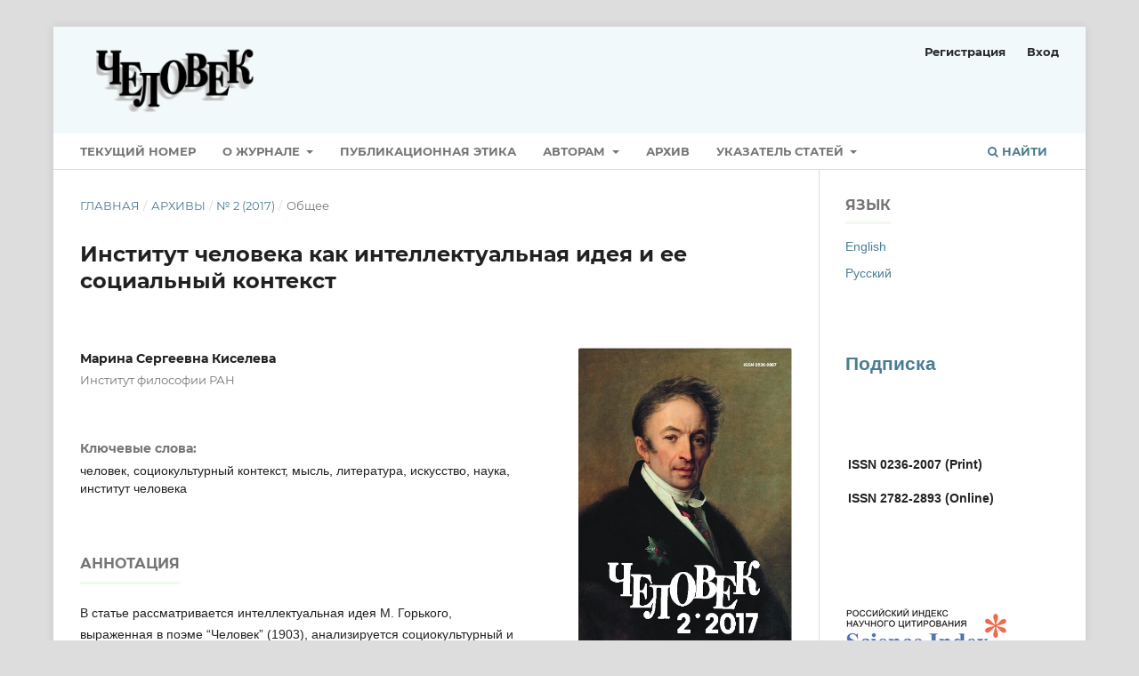

--- FILE ---
content_type: text/html; charset=utf-8
request_url: https://chelovek.iphras.ru/article/view/2440
body_size: 7335
content:
<!DOCTYPE html>
<html lang="ru" xml:lang="ru">
<head>
	<meta charset="utf-8">
	<meta name="viewport" content="width=device-width, initial-scale=1.0">
	<title>
		Институт человека как интеллектуальная идея и ее социальный контекст
							| Человек
			</title>

	
<link rel="icon" href="https://chelovek.iphras.ru/public/journals/17/favicon_ru_RU.png">
<meta name="generator" content="Open Journal Systems 3.4.0.5">
<link rel="schema.DC" href="http://purl.org/dc/elements/1.1/" />
<meta name="DC.Creator.PersonalName" content="Марина Сергеевна Киселева"/>
<meta name="DC.Date.created" scheme="ISO8601" content="2017-04-25"/>
<meta name="DC.Date.dateSubmitted" scheme="ISO8601" content="2019-04-02"/>
<meta name="DC.Date.issued" scheme="ISO8601" content="2019-04-02"/>
<meta name="DC.Date.modified" scheme="ISO8601" content="2019-04-02"/>
<meta name="DC.Description" xml:lang="en" content="The article deals with M. Gorky&#039;s intellectual idea that was expressed in the poem “The Man” (1903) in its state of the constant over the entire work by Gorky. The author of this article is interested in socio-cultural and artistic context of Gorky&#039;s appeal to this idea. Creative works by Auguste Rodin and his Russian student Anna Golubkina related to the problem of Man are also quite relevant in this context. The author considered post-revolutionary journalism by M. Gorky, where he acts as a defender of the rights of Russian scientists under the Bolshevik regime and as the initiator of foundation of research institutes involved in the problems of health and human longevity."/>
<meta name="DC.Description" xml:lang="ru" content="В статье рассматривается интеллектуальная идея М. Горького, выраженная в поэме “Человек” (1903), анализируется социокультурный и художественный контекст обращения к ней писателя. В связи с этим приобретают важность творческие работы О. Родена и его ученицы А.С. Голубкиной, также относящиеся к проблеме человека. Разбираются публицистические произведения М. Горького послереволюционного периода, где он выступает как защитник прав ученых и как инициатор создания научных институтов, занимающихся решением проблем здоровья и долголетия человека."/>
<meta name="DC.Format" scheme="IMT" content="application/pdf"/>
<meta name="DC.Identifier" content="2440"/>
<meta name="DC.Identifier.pageNumber" content="78-94"/>
<meta name="DC.Identifier.URI" content="https://chelovek.iphras.ru/article/view/2440"/>
<meta name="DC.Language" scheme="ISO639-1" content="ru"/>
<meta name="DC.Source" content="Человек"/>
<meta name="DC.Source.Issue" content="2"/>
<meta name="DC.Source.URI" content="https://chelovek.iphras.ru/"/>
<meta name="DC.Subject" xml:lang="ru" content="человек"/>
<meta name="DC.Subject" xml:lang="ru" content="социокультурный контекст"/>
<meta name="DC.Subject" xml:lang="ru" content="мысль"/>
<meta name="DC.Subject" xml:lang="ru" content="литература"/>
<meta name="DC.Subject" xml:lang="ru" content="искусство"/>
<meta name="DC.Subject" xml:lang="ru" content="наука"/>
<meta name="DC.Subject" xml:lang="ru" content="институт человека"/>
<meta name="DC.Subject" xml:lang="en" content="man"/>
<meta name="DC.Subject" xml:lang="en" content="sociocultural context"/>
<meta name="DC.Subject" xml:lang="en" content="thought"/>
<meta name="DC.Subject" xml:lang="en" content="literature"/>
<meta name="DC.Subject" xml:lang="en" content="art"/>
<meta name="DC.Subject" xml:lang="en" content="science"/>
<meta name="DC.Subject" xml:lang="en" content="institute of man"/>
<meta name="DC.Title" content="Институт человека как интеллектуальная идея и ее социальный контекст"/>
<meta name="DC.Title.Alternative" xml:lang="en" content="An Institute of Man: An intellectual idea and its social context"/>
<meta name="DC.Type" content="Text.Serial.Journal"/>
<meta name="DC.Type.articleType" content="Общее"/>
<meta name="gs_meta_revision" content="1.1"/>
<meta name="citation_journal_title" content="Человек"/>
<meta name="citation_journal_abbrev" content="Chl"/>
<meta name="citation_author" content="Марина Сергеевна Киселева"/>
<meta name="citation_author_institution" content="Институт философии РАН"/>
<meta name="citation_title" content="Институт человека как интеллектуальная идея и ее социальный контекст"/>
<meta name="citation_language" content="ru"/>
<meta name="citation_date" content="2017/04/25"/>
<meta name="citation_issue" content="2"/>
<meta name="citation_firstpage" content="78"/>
<meta name="citation_lastpage" content="94"/>
<meta name="citation_abstract_html_url" content="https://chelovek.iphras.ru/article/view/2440"/>
<meta name="citation_abstract" xml:lang="ru" content="В статье рассматривается интеллектуальная идея М. Горького, выраженная в поэме “Человек” (1903), анализируется социокультурный и художественный контекст обращения к ней писателя. В связи с этим приобретают важность творческие работы О. Родена и его ученицы А.С. Голубкиной, также относящиеся к проблеме человека. Разбираются публицистические произведения М. Горького послереволюционного периода, где он выступает как защитник прав ученых и как инициатор создания научных институтов, занимающихся решением проблем здоровья и долголетия человека."/>
<meta name="citation_keywords" xml:lang="en" content="man"/>
<meta name="citation_keywords" xml:lang="en" content="sociocultural context"/>
<meta name="citation_keywords" xml:lang="en" content="thought"/>
<meta name="citation_keywords" xml:lang="en" content="literature"/>
<meta name="citation_keywords" xml:lang="en" content="art"/>
<meta name="citation_keywords" xml:lang="en" content="science"/>
<meta name="citation_keywords" xml:lang="en" content="institute of man"/>
<meta name="citation_pdf_url" content="https://chelovek.iphras.ru/article/download/2440/1790"/>
<link rel="alternate" type="application/atom+xml" href="https://chelovek.iphras.ru/gateway/plugin/AnnouncementFeedGatewayPlugin/atom">
<link rel="alternate" type="application/rdf+xml" href="https://chelovek.iphras.ru/gateway/plugin/AnnouncementFeedGatewayPlugin/rss">
<link rel="alternate" type="application/rss+xml" href="https://chelovek.iphras.ru/gateway/plugin/AnnouncementFeedGatewayPlugin/rss2">
	<link rel="stylesheet" href="https://chelovek.iphras.ru/$$$call$$$/page/page/css?name=stylesheet" type="text/css" /><link rel="stylesheet" href="https://chelovek.iphras.ru/lib/pkp/styles/fontawesome/fontawesome.css?v=3.4.0.5" type="text/css" /><link rel="stylesheet" href="https://chelovek.iphras.ru/public/journals/17/styleSheet.css?d=" type="text/css" /><link rel="stylesheet" href="https://chelovek.iphras.ru/plugins/generic/citationStyleLanguage/css/citationStyleLanguagePlugin.css?v=3.4.0.5" type="text/css" />
</head>
<body class="pkp_page_article pkp_op_view has_site_logo" dir="ltr">

	<div class="pkp_structure_page">

				<header class="pkp_structure_head" id="headerNavigationContainer" role="banner">
						
 <nav class="cmp_skip_to_content" aria-label="Переходы к ссылкам на контент">
	<a href="#pkp_content_main">Перейти к основному контенту</a>
	<a href="#siteNav">Перейти к главному меню навигации</a>
		<a href="#pkp_content_footer">Перейти к нижнему колонтитулу сайта</a>
</nav>

			<div class="pkp_head_wrapper">

				<div class="pkp_site_name_wrapper">
					<button class="pkp_site_nav_toggle">
						<span>Open Menu</span>
					</button>
										<div class="pkp_site_name">
																<a href="						https://chelovek.iphras.ru/index
					" class="is_img">
							<img src="https://chelovek.iphras.ru/public/journals/17/pageHeaderLogoImage_ru_RU.png" width="916" height="340" alt="логотип" />
						</a>
										</div>
				</div>

				
				<nav class="pkp_site_nav_menu" aria-label="Навигация сайта">
					<a id="siteNav"></a>
					<div class="pkp_navigation_primary_row">
						<div class="pkp_navigation_primary_wrapper">
																				<ul id="navigationPrimary" class="pkp_navigation_primary pkp_nav_list">
								<li class="">
				<a href="https://chelovek.iphras.ru/issue/current">
					Текущий номер
				</a>
							</li>
								<li class="">
				<a href="https://chelovek.iphras.ru/about">
					О журнале
				</a>
									<ul>
																					<li class="">
									<a href="https://chelovek.iphras.ru/mis">
										Миссия
									</a>
								</li>
																												<li class="">
									<a href="https://chelovek.iphras.ru/info">
										Общая информация
									</a>
								</li>
																												<li class="">
									<a href="https://chelovek.iphras.ru/retsenziya">
										Порядок рецензирования
									</a>
								</li>
																												<li class="">
									<a href="https://chelovek.iphras.ru/redkollegiya">
										Редакционная коллегия
									</a>
								</li>
																												<li class="">
									<a href="https://chelovek.iphras.ru/redsovet">
										Редакционный совет
									</a>
								</li>
																												<li class="">
									<a href="https://chelovek.iphras.ru/redakt">
										Редакция
									</a>
								</li>
																												<li class="">
									<a href="https://chelovek.iphras.ru/kontakt">
										Контакты
									</a>
								</li>
																												<li class="">
									<a href="https://chelovek.iphras.ru/subscriptions">
										Подписка
									</a>
								</li>
																		</ul>
							</li>
								<li class="">
				<a href="https://chelovek.iphras.ru/publet">
					Публикационная этика
				</a>
							</li>
								<li class="">
				<a href="https://chelovek.iphras.ru/avtoram">
					Авторам
				</a>
									<ul>
																					<li class="">
									<a href="https://chelovek.iphras.ru/otpravit">
										Отправить статью
									</a>
								</li>
																												<li class="">
									<a href="https://chelovek.iphras.ru/toavtor">
										Правила оформления статей
									</a>
								</li>
																												<li class="">
									<a href="https://chelovek.iphras.ru/pod">
										Порядок работы над статьей
									</a>
								</li>
																		</ul>
							</li>
								<li class="">
				<a href="https://chelovek.iphras.ru/issue/archive">
					Архив
				</a>
							</li>
								<li class="">
				<a href="https://chelovek.iphras.ru/kat">
					Указатель статей
				</a>
									<ul>
																					<li class="">
									<a href="https://chelovek.iphras.ru/a_b">
										А - Б
									</a>
								</li>
																												<li class="">
									<a href="https://chelovek.iphras.ru/v_g">
										В - Г
									</a>
								</li>
																												<li class="">
									<a href="https://chelovek.iphras.ru/d_z">
										Д - З
									</a>
								</li>
																												<li class="">
									<a href="https://chelovek.iphras.ru/i_k">
										И - К
									</a>
								</li>
																												<li class="">
									<a href="https://chelovek.iphras.ru/l_m">
										Л - М
									</a>
								</li>
																												<li class="">
									<a href="https://chelovek.iphras.ru/n_p">
										Н - П
									</a>
								</li>
																												<li class="">
									<a href="https://chelovek.iphras.ru/r_s">
										Р - С
									</a>
								</li>
																												<li class="">
									<a href="https://chelovek.iphras.ru/t_cc">
										Т - Ц
									</a>
								</li>
																												<li class="">
									<a href="https://chelovek.iphras.ru/ch_ya">
										Ч - Я
									</a>
								</li>
																												<li class="">
									<a href="https://chelovek.iphras.ru/nekr">
										In Memoria
									</a>
								</li>
																		</ul>
							</li>
			</ul>

				

																						<div class="pkp_navigation_search_wrapper">
									<a href="https://chelovek.iphras.ru/search" class="pkp_search pkp_search_desktop">
										<span class="fa fa-search" aria-hidden="true"></span>
										Найти
									</a>
								</div>
													</div>
					</div>
					<div class="pkp_navigation_user_wrapper" id="navigationUserWrapper">
							<ul id="navigationUser" class="pkp_navigation_user pkp_nav_list">
								<li class="profile">
				<a href="https://chelovek.iphras.ru/user/register">
					Регистрация
				</a>
							</li>
								<li class="profile">
				<a href="https://chelovek.iphras.ru/login">
					Вход
				</a>
							</li>
										</ul>

					</div>
				</nav>
			</div><!-- .pkp_head_wrapper -->
		</header><!-- .pkp_structure_head -->

						<div class="pkp_structure_content has_sidebar">
			<div class="pkp_structure_main" role="main">
				<a id="pkp_content_main"></a>

<div class="page page_article">
			<nav class="cmp_breadcrumbs" role="navigation" aria-label="Вы здесь:">
	<ol>
		<li>
			<a href="https://chelovek.iphras.ru/index">
				Главная
			</a>
			<span class="separator">/</span>
		</li>
		<li>
			<a href="https://chelovek.iphras.ru/issue/archive">
				Архивы
			</a>
			<span class="separator">/</span>
		</li>
					<li>
				<a href="https://chelovek.iphras.ru/issue/view/171">
					№ 2 (2017)
				</a>
				<span class="separator">/</span>
			</li>
				<li class="current" aria-current="page">
			<span aria-current="page">
									Общее
							</span>
		</li>
	</ol>
</nav>
	
		  	 <article class="obj_article_details">

		
	<h1 class="page_title">
		Институт человека как интеллектуальная идея и ее социальный контекст
	</h1>

	
	
	<div class="row">
		<div class="main_entry">

			

							<section class="item authors">
					<h2 class="pkp_screen_reader">Авторы</h2>
					<ul class="authors">
											<li>
							<span class="name">
								Марина Сергеевна Киселева
							</span>
															<span class="affiliation">
									Институт философии РАН
																	</span>
																																		</li>
										</ul>
				</section>
			
									

									<section class="item keywords">
				<h2 class="label">
										Ключевые слова:
				</h2>
				<span class="value">
											человек, 											социокультурный контекст, 											мысль, 											литература, 											искусство, 											наука, 											институт человека									</span>
			</section>
			
						
										<section class="item abstract">
					<h2 class="label">Аннотация</h2>
					<p>В статье рассматривается интеллектуальная идея М. Горького, выраженная в поэме “Человек” (1903), анализируется социокультурный и художественный контекст обращения к ней писателя. В связи с этим приобретают важность творческие работы О. Родена и его ученицы А.С. Голубкиной, также относящиеся к проблеме человека. Разбираются публицистические произведения М. Горького послереволюционного периода, где он выступает как защитник прав ученых и как инициатор создания научных институтов, занимающихся решением проблем здоровья и долголетия человека.</p>
				</section>
			
			

										
				<section class="item downloads_chart">
					<h2 class="label">
						Скачивания
					</h2>
					<div class="value">
						<canvas class="usageStatsGraph" data-object-type="Submission" data-object-id="2440"></canvas>
						<div class="usageStatsUnavailable" data-object-type="Submission" data-object-id="2440">
							Данные по скачиваниям пока не доступны.
						</div>
					</div>
				</section>
			
																																<section class="item author_bios">
					<h2 class="label">
													Биография автора
											</h2>
					<ul class="authors">
																		<li class="sub_item">
								<div class="label">
																																							Марина Сергеевна Киселева,  Институт философии РАН 
																	</div>
								<div class="value">
									<p>доктор философских наук, профессор, главный научный сотрудник</p>
								</div>
							</li>
																</ul>
				</section>
			
						
			
		</div><!-- .main_entry -->

		<div class="entry_details">

										<div class="item cover_image">
					<div class="sub_item">
													<a href="https://chelovek.iphras.ru/issue/view/171">
								<img src="https://chelovek.iphras.ru/public/journals/17/cover_issue_171_ru_RU.jpg" alt="">
							</a>
											</div>
				</div>
			
										<div class="item galleys">
					<h2 class="pkp_screen_reader">
						Загрузки
					</h2>
					<ul class="value galleys_links">
													<li>
								
	
													

<a class="obj_galley_link pdf" href="https://chelovek.iphras.ru/article/view/2440/1790">
		
	pdf

	</a>
							</li>
											</ul>
				</div>
						
						<div class="item published">
				<section class="sub_item">
					<h2 class="label">
						Опубликован
					</h2>
					<div class="value">
																			<span>2017-04-25</span>
																	</div>
				</section>
							</div>
			
															
										<div class="item issue">

											<section class="sub_item">
							<h2 class="label">
								Выпуск
							</h2>
							<div class="value">
								<a class="title" href="https://chelovek.iphras.ru/issue/view/171">
									№ 2 (2017)
								</a>
							</div>
						</section>
					
											<section class="sub_item">
							<h2 class="label">
								Раздел
							</h2>
							<div class="value">
								Общее
							</div>
						</section>
					
									</div>
			
						
						
				<div class="item citation">
		<section class="sub_item citation_display">
			<h2 class="label">
				Как цитировать
			</h2>
			<div class="value">
				<div id="citationOutput" role="region" aria-live="polite">
					<div class="csl-bib-body">
  <div class="csl-entry"><div class="csl-left-margin">[1]</div><div class="csl-right-inline">2017. Институт человека как интеллектуальная идея и ее социальный контекст. <i>Человек</i>. 2 (Apr. 2017), 78–94.</div></div>
</div>
				</div>
				<div class="citation_formats">
					<button class="citation_formats_button label" aria-controls="cslCitationFormats" aria-expanded="false" data-csl-dropdown="true">
						Другие форматы библиографических ссылок
					</button>
					<div id="cslCitationFormats" class="citation_formats_list" aria-hidden="true">
						<ul class="citation_formats_styles">
															<li>
									<a
											aria-controls="citationOutput"
											href="https://chelovek.iphras.ru/citationstylelanguage/get/acm-sig-proceedings?submissionId=2440&amp;publicationId=1042&amp;issueId=171"
											data-load-citation
											data-json-href="https://chelovek.iphras.ru/citationstylelanguage/get/acm-sig-proceedings?submissionId=2440&amp;publicationId=1042&amp;issueId=171&amp;return=json"
									>
										ACM
									</a>
								</li>
															<li>
									<a
											aria-controls="citationOutput"
											href="https://chelovek.iphras.ru/citationstylelanguage/get/acs-nano?submissionId=2440&amp;publicationId=1042&amp;issueId=171"
											data-load-citation
											data-json-href="https://chelovek.iphras.ru/citationstylelanguage/get/acs-nano?submissionId=2440&amp;publicationId=1042&amp;issueId=171&amp;return=json"
									>
										ACS
									</a>
								</li>
															<li>
									<a
											aria-controls="citationOutput"
											href="https://chelovek.iphras.ru/citationstylelanguage/get/apa?submissionId=2440&amp;publicationId=1042&amp;issueId=171"
											data-load-citation
											data-json-href="https://chelovek.iphras.ru/citationstylelanguage/get/apa?submissionId=2440&amp;publicationId=1042&amp;issueId=171&amp;return=json"
									>
										APA
									</a>
								</li>
															<li>
									<a
											aria-controls="citationOutput"
											href="https://chelovek.iphras.ru/citationstylelanguage/get/associacao-brasileira-de-normas-tecnicas?submissionId=2440&amp;publicationId=1042&amp;issueId=171"
											data-load-citation
											data-json-href="https://chelovek.iphras.ru/citationstylelanguage/get/associacao-brasileira-de-normas-tecnicas?submissionId=2440&amp;publicationId=1042&amp;issueId=171&amp;return=json"
									>
										ABNT
									</a>
								</li>
															<li>
									<a
											aria-controls="citationOutput"
											href="https://chelovek.iphras.ru/citationstylelanguage/get/chicago-author-date?submissionId=2440&amp;publicationId=1042&amp;issueId=171"
											data-load-citation
											data-json-href="https://chelovek.iphras.ru/citationstylelanguage/get/chicago-author-date?submissionId=2440&amp;publicationId=1042&amp;issueId=171&amp;return=json"
									>
										Chicago
									</a>
								</li>
															<li>
									<a
											aria-controls="citationOutput"
											href="https://chelovek.iphras.ru/citationstylelanguage/get/harvard-cite-them-right?submissionId=2440&amp;publicationId=1042&amp;issueId=171"
											data-load-citation
											data-json-href="https://chelovek.iphras.ru/citationstylelanguage/get/harvard-cite-them-right?submissionId=2440&amp;publicationId=1042&amp;issueId=171&amp;return=json"
									>
										Harvard
									</a>
								</li>
															<li>
									<a
											aria-controls="citationOutput"
											href="https://chelovek.iphras.ru/citationstylelanguage/get/ieee?submissionId=2440&amp;publicationId=1042&amp;issueId=171"
											data-load-citation
											data-json-href="https://chelovek.iphras.ru/citationstylelanguage/get/ieee?submissionId=2440&amp;publicationId=1042&amp;issueId=171&amp;return=json"
									>
										IEEE
									</a>
								</li>
															<li>
									<a
											aria-controls="citationOutput"
											href="https://chelovek.iphras.ru/citationstylelanguage/get/modern-language-association?submissionId=2440&amp;publicationId=1042&amp;issueId=171"
											data-load-citation
											data-json-href="https://chelovek.iphras.ru/citationstylelanguage/get/modern-language-association?submissionId=2440&amp;publicationId=1042&amp;issueId=171&amp;return=json"
									>
										MLA
									</a>
								</li>
															<li>
									<a
											aria-controls="citationOutput"
											href="https://chelovek.iphras.ru/citationstylelanguage/get/vancouver?submissionId=2440&amp;publicationId=1042&amp;issueId=171"
											data-load-citation
											data-json-href="https://chelovek.iphras.ru/citationstylelanguage/get/vancouver?submissionId=2440&amp;publicationId=1042&amp;issueId=171&amp;return=json"
									>
										Vancouver
									</a>
								</li>
													</ul>
													<div class="label">
								Скачать ссылку
							</div>
							<ul class="citation_formats_styles">
																	<li>
										<a href="https://chelovek.iphras.ru/citationstylelanguage/download/ris?submissionId=2440&amp;publicationId=1042&amp;issueId=171">
											<span class="fa fa-download"></span>
											Endnote/Zotero/Mendeley (RIS)
										</a>
									</li>
																	<li>
										<a href="https://chelovek.iphras.ru/citationstylelanguage/download/bibtex?submissionId=2440&amp;publicationId=1042&amp;issueId=171">
											<span class="fa fa-download"></span>
											BibTeX
										</a>
									</li>
															</ul>
											</div>
				</div>
			</div>
		</section>
	</div>


		</div><!-- .entry_details -->
	</div><!-- .row -->

</article>

	<div id="articlesBySameAuthorList">
						<h3>Наиболее читаемые статьи этого автора (авторов)</h3>

			<ul>
																													<li>
													Владислав Александрович Лекторский,
													Илья Теодорович Касавин,
													Борис Григорьевич Юдин,
													Светлана Сергеевна Неретина,
													Сергей Сергеевич Аванесов,
													Сергей Алевтинович Смирнов,
													Марина Сергеевна Киселева,
													Татьяна Владимировна Артемьева,
													Светлана Мушаиловна Климова,
													Максим Анатольевич Мануильский,
													Андрей Дмитриевич Майданский,
													Ольга Владимировна Попова,
													Григорий Львович Тульчинский,
												<a href="https://chelovek.iphras.ru/article/view/2923">
							Гуманитарные науки: вчера, сегодня, завтра (материалы круглого стола)
						</a>,
						<a href="https://chelovek.iphras.ru/issue/view/205">
							Человек: № 2 (2015)
						</a>
					</li>
																													<li>
													Андрей Алексеевич Воронин,
													Марина Сергеевна Киселева,
													Лариса Павловна Киященко,
													Борис Григорьевич Юдин,
												<a href="https://chelovek.iphras.ru/article/view/2774">
							Трансдисциплинарность в философии и науке материалы круглого стола
						</a>,
						<a href="https://chelovek.iphras.ru/issue/view/195">
							Человек: № 5 (2016)
						</a>
					</li>
																													<li>
													Марина Сергеевна Киселева,
													Лариса Павловна Киященко,
												<a href="https://chelovek.iphras.ru/article/view/3264">
							Человек в междисциплинарном пространстве гуманитарного знания
						</a>,
						<a href="https://chelovek.iphras.ru/issue/view/159">
							Человек: № 5 (2018)
						</a>
					</li>
																													<li>
													Марина Сергеевна Киселева ,
												<a href="https://chelovek.iphras.ru/article/view/4593">
							«Почему война?»: предотвращение войны и ответственность интеллектуалов
						</a>,
						<a href="https://chelovek.iphras.ru/issue/view/271">
							Человек: Том 31 № 2 (2020)
						</a>
					</li>
							</ul>
			<div id="articlesBySameAuthorPages">
				
			</div>
			</div>


</div><!-- .page -->

	</div><!-- pkp_structure_main -->

									<div class="pkp_structure_sidebar left" role="complementary">
				<div class="pkp_block block_language">
	<h2 class="title">
		Язык
	</h2>

	<div class="content">
		<ul>
							<li class="locale_en" lang="en">
					<a href="https://chelovek.iphras.ru/user/setLocale/en?source=%2Farticle%2Fview%2F2440">
						English
					</a>
				</li>
							<li class="locale_ru current" lang="ru">
					<a href="https://chelovek.iphras.ru/user/setLocale/ru?source=%2Farticle%2Fview%2F2440">
						Русский
					</a>
				</li>
					</ul>
	</div>
</div><!-- .block_language -->
<div class="pkp_block block_custom" id="customblock-subscriptions">
	<h2 class="title pkp_screen_reader">subscriptions</h2>
	<div class="content">
		<h2><a href="https://chelovek.iphras.ru//sub" target="_blank" rel="noopener">Подписка</a></h2>
	</div>
</div>
<div class="pkp_block block_custom" id="customblock-issn">
	<h2 class="title pkp_screen_reader">issn</h2>
	<div class="content">
		<table style="height: 89px;" width="224">
<tbody>
<tr>
<td width="160">
<p><strong>ISSN 0236-2007 (Print)</strong></p>
<p><strong>ISSN 2782-2893 (Online)</strong></p>
</td>
</tr>
</tbody>
</table>
	</div>
</div>
<div class="pkp_block block_custom" id="customblock-database">
	<h2 class="title pkp_screen_reader">database</h2>
	<div class="content">
		<p>&nbsp;</p>
<p><a href="https://elibrary.ru/title_about.asp?id=8269"><img src="/public/site/images/platonovrs/РИНЦ_ЛОГО_mini1.png"></a></p>
<p><a href="https://kanalregister.hkdir.no/publiseringskanaler/erihplus/periodical/info.action?id=499353" target="_blank" rel="noopener"><img src="https://chelovek.iph.ras.ru/public/site/images/platonovrs/erichplus-logo.png" alt="" width="180" height="65"></a></p>
<p>&nbsp;</p>
	</div>
</div>

			</div><!-- pkp_sidebar.left -->
			</div><!-- pkp_structure_content -->

<div class="pkp_structure_footer_wrapper" role="contentinfo">
	<a id="pkp_content_footer"></a>

	<div class="pkp_structure_footer">

					<div class="pkp_footer_content">
				<p style="text-align: right;">&nbsp;</p>
<table style="height: 81px;" width="774">
<tbody>
<tr>
<td width="76">
<p style="text-align: left;"><a href="https://creativecommons.org/licenses/by/4.0/"><img src="/public/site/images/platonovrs/CC-BY_icon.svg_8.png"></a></p>
</td>
<td width="576">
<p>Материалы доступны по&nbsp;<a href="https://creativecommons.org/licenses/by/4.0/" target="_blank" rel="noopener">лицензии Creative Commons «Attribution» («Атрибуция») 4.0 Всемирная.</a>&nbsp; Указание авторства и ссылка на журнал обязательны.</p>
</td>
</tr>
</tbody>
</table>
<table style="height: 86px;" width="346">
<tbody>
<tr>
<td width="73">
<p><strong>&nbsp; <a href="https://chelovek.iph.ras.ru/index.php/chelovek/ojs"><img src="/public/site/images/platonovrs/ojs_logo_000.png"></a></strong></p>
</td>
<td width="76">
<p style="text-align: justify;"><strong>&nbsp; &nbsp; &nbsp; &nbsp;<a href="https://iphras.ru/"><img src="/public/site/images/platonovrs/ифран_mini_21.png" width="50" height="50"></a></strong></p>
</td>
<td width="113">
<p><a href="https://iphras.ru/"><strong>Институт философии&nbsp;РАН</strong></a></p>
</td>
</tr>
</tbody>
</table>
			</div>
		
		<div class="pkp_brand_footer">
			<a href="https://chelovek.iphras.ru/about/aboutThisPublishingSystem">
				<img alt="Больше информации об этой издательской системе, платформе и рабочем процессе от OJS/PKP." src="https://chelovek.iphras.ru/templates/images/ojs_brand.png">
			</a>
		</div>
	</div>
</div><!-- pkp_structure_footer_wrapper -->

</div><!-- pkp_structure_page -->

<script src="https://chelovek.iphras.ru/lib/pkp/lib/vendor/components/jquery/jquery.min.js?v=3.4.0.5" type="text/javascript"></script><script src="https://chelovek.iphras.ru/lib/pkp/lib/vendor/components/jqueryui/jquery-ui.min.js?v=3.4.0.5" type="text/javascript"></script><script src="https://chelovek.iphras.ru/plugins/themes/default/js/lib/popper/popper.js?v=3.4.0.5" type="text/javascript"></script><script src="https://chelovek.iphras.ru/plugins/themes/default/js/lib/bootstrap/util.js?v=3.4.0.5" type="text/javascript"></script><script src="https://chelovek.iphras.ru/plugins/themes/default/js/lib/bootstrap/dropdown.js?v=3.4.0.5" type="text/javascript"></script><script src="https://chelovek.iphras.ru/plugins/themes/default/js/main.js?v=3.4.0.5" type="text/javascript"></script><script src="https://chelovek.iphras.ru/plugins/generic/citationStyleLanguage/js/articleCitation.js?v=3.4.0.5" type="text/javascript"></script><script type="text/javascript">var pkpUsageStats = pkpUsageStats || {};pkpUsageStats.data = pkpUsageStats.data || {};pkpUsageStats.data.Submission = pkpUsageStats.data.Submission || {};pkpUsageStats.data.Submission[2440] = {"data":{"2017":{"4":0,"5":0,"6":0,"7":0,"8":0,"9":0,"10":0,"11":0,"12":0},"2018":{"1":0,"2":0,"3":0,"4":0,"5":0,"6":0,"7":0,"8":0,"9":0,"10":0,"11":0,"12":0},"2019":{"1":0,"2":0,"3":0,"4":0,"5":0,"6":0,"7":"1","8":0,"9":0,"10":"3","11":"1","12":0},"2020":{"1":0,"2":"1","3":"2","4":"1","5":"3","6":"1","7":0,"8":0,"9":"5","10":0,"11":"2","12":0},"2021":{"1":"1","2":0,"3":"1","4":0,"5":"2","6":0,"7":"1","8":"1","9":"1","10":"1","11":0,"12":0},"2022":{"1":"1","2":"2","3":"1","4":0,"5":0,"6":0,"7":"2","8":"5","9":0,"10":"2","11":"2","12":"1"},"2023":{"1":0,"2":0,"3":0,"4":0,"5":"1","6":0,"7":0,"8":0,"9":"1","10":"2","11":0,"12":0},"2024":{"1":0,"2":0,"3":0,"4":0,"5":0,"6":0,"7":0,"8":"1","9":"2","10":0,"11":0,"12":0},"2025":{"1":"6","2":0,"3":"1","4":0,"5":"1","6":"3","7":"1","8":"3","9":"2","10":"3","11":"3","12":"5"},"2026":{"1":"1"}},"label":"\u0412\u0441\u0435 \u0437\u0430\u0433\u0440\u0443\u0437\u043a\u0438","color":"79,181,217","total":80};</script><script src="https://chelovek.iphras.ru/lib/pkp/js/lib/Chart.min.js?v=3.4.0.5" type="text/javascript"></script><script type="text/javascript">var pkpUsageStats = pkpUsageStats || {};pkpUsageStats.locale = pkpUsageStats.locale || {};pkpUsageStats.locale.months = ["\u042f\u043d\u0432","\u0424\u0435\u0432","\u041c\u0430\u0440","\u0410\u043f\u0440","\u041c\u0430\u0439","\u0418\u044e\u043d","\u0418\u044e\u043b","\u0410\u0432\u0433","\u0421\u0435\u043d","\u041e\u043a\u0442","\u041d\u043e\u044f","\u0414\u0435\u043a"];pkpUsageStats.config = pkpUsageStats.config || {};pkpUsageStats.config.chartType = "bar";</script><script src="https://chelovek.iphras.ru/lib/pkp/js/usage-stats-chart.js?v=3.4.0.5" type="text/javascript"></script>


</body>
</html>


--- FILE ---
content_type: application/javascript; charset=utf-8
request_url: https://chelovek.iphras.ru/lib/pkp/js/usage-stats-chart.js?v=3.4.0.5
body_size: 1428
content:
/**
 * @file js/usage-stats-chart.js
 *
 * Copyright (c) 2014-2021 Simon Fraser University
 * Copyright (c) 2000-2021 John Willinsky
 * Distributed under the GNU GPL v3. For full terms see the file docs/COPYING.
 *
 * @brief A small handler to initialize Chart.js graphs on the frontend.
 */
(function () {
	/*global pkpUsageStats, Chart */

	if (
		typeof pkpUsageStats === 'undefined' ||
		typeof pkpUsageStats.data === 'undefined'
	) {
		return;
	}

	var graphs, noStatsNotice;

	// Check for .querySelectorAll in browser support
	try {
		graphs = document.querySelectorAll('.usageStatsGraph');
		noStatsNotice = document.querySelectorAll('.usageStatsUnavailable');
	} catch (e) {
		return;
	}

	// Hide the unavailable stats notice when a chart is loaded
	document.addEventListener('usageStatsChartLoaded.pkp', function (e) {
		for (var i = 0; i < noStatsNotice.length; i++) {
			if (
				typeof noStatsNotice[i].dataset.objectType !== 'undefined' &&
				typeof noStatsNotice[i].dataset.objectId !== 'undefined' &&
				noStatsNotice[i].dataset.objectType === e.target.dataset.objectType &&
				noStatsNotice[i].dataset.objectId === e.target.dataset.objectId
			) {
				noStatsNotice[i].parentNode.removeChild(noStatsNotice[i]);
			}
		}
	});

	// Define default chart options
	var chartOptions = {
		legend: {
			display: false,
		},
		tooltips: {
			titleColor: '#333',
			bodyColor: '#333',
			footerColor: '#333',
			backgroundColor: '#ddd',
			cornerRadius: 2,
		},
		elements: {
			line: {
				borderColor: 'rgba(0,0,0,0.3)',
				borderWidth: 1,
				borderJoinStyle: 'round',
				backgroundColor: 'rgba(0,0,0,0.3)',
			},
			rectangle: {
				backgroundColor: 'rgba(0,0,0,0.3)',
			},
			point: {
				radius: 2,
				hoverRadius: 6,
				borderWidth: 0,
				hitRadius: 5,
			},
		},
		scales: {
			xAxes: [
				{
					gridLines: {
						color: 'rgba(0,0,0,0.05)',
						drawTicks: false,
					},
				},
			],
			yAxes: [
				{
					gridLines: {
						color: 'rgba(0,0,0,0.05)',
						drawTicks: false,
					},
				},
			],
		},
	};

	if (pkpUsageStats.config.chartType === 'bar') {
		chartOptions.scales.xAxes = [
			{
				gridLines: {
					color: 'transparent',
				},
			},
		];
	}

	// Fire an event to allow third-party customization of the options
	var optionsEvent = document.createEvent('Event');
	optionsEvent.initEvent('usageStatsChartOptions.pkp', true, true);
	optionsEvent.chartOptions = chartOptions;
	document.dispatchEvent(optionsEvent);

	var graph, objectType, objectId, graphData, initializedEvent;
	pkpUsageStats.charts = {};
	for (var g = 0; g < graphs.length; g++) {
		graph = graphs[g];

		// Check for markup we can use
		if (
			typeof graph.dataset.objectType === 'undefined' ||
			typeof graph.dataset.objectId === 'undefined'
		) {
			continue;
		}

		objectType = graph.dataset.objectType;
		objectId = graph.dataset.objectId;

		// Check that data exists for this graph
		if (
			typeof pkpUsageStats.data[objectType] === 'undefined' ||
			pkpUsageStats.data[objectType][objectId] === 'undefined'
		) {
			continue;
		}

		// Do nothing if there's no data for this chart
		if (typeof pkpUsageStats.data[objectType][objectId].data === 'undefined') {
			graph.parentNode.removeChild(graph);
			continue;
		}

		graphData = pkpUsageStats.data[objectType][objectId];

		// Turn the data set into an array
		var dataArray = [],
			labelsArray = [],
			currentDate = new Date(),
			currentYear = currentDate.getFullYear(),
			currentMonth = currentDate.getMonth();
		// Get the data from the last year
		for (var month = currentMonth + 1; month <= 11; month++) {
			if (!(currentYear - 1 in graphData.data)) {
				dataArray.push(0);
			} else {
				dataArray.push(graphData.data[currentYear - 1][month + 1]);
			}
			labelsArray.push(pkpUsageStats.locale.months[month]);
		}
		// Get the data from the current year
		for (month = 0; month <= currentMonth; month++) {
			if (!(currentYear in graphData.data)) {
				dataArray.push(0);
			} else {
				dataArray.push(graphData.data[currentYear][month + 1]);
			}
			labelsArray.push(pkpUsageStats.locale.months[month]);
		}
		pkpUsageStats.charts[objectType + '_' + objectId] = new Chart(graph, {
			type: pkpUsageStats.config.chartType,
			data: {
				labels: labelsArray,
				datasets: [
					{
						label: graphData.label,
						data: dataArray,
					},
				],
			},
			options: chartOptions,
		});

		// Fire an event when the chart is initialized
		initializedEvent = document.createEvent('Event');
		initializedEvent.initEvent('usageStatsChartLoaded.pkp', true, true);
		graph.dispatchEvent(initializedEvent);
	}
})();
